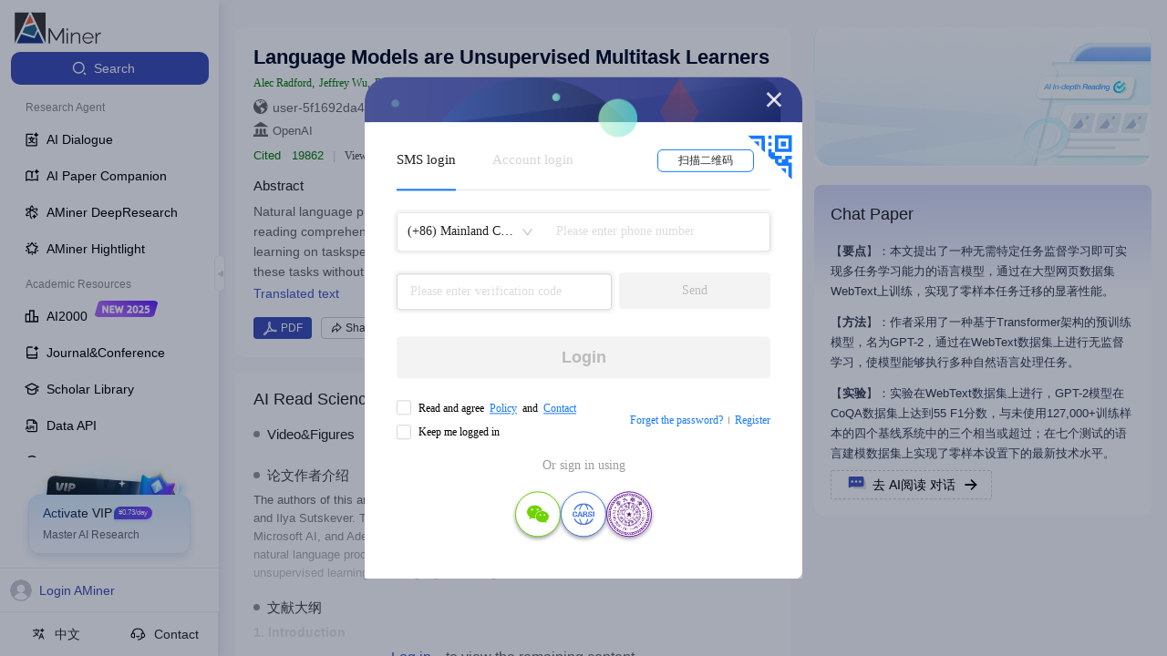

--- FILE ---
content_type: text/css
request_url: https://ssr.aminer.cn/public/aminer__core__pub.a543c467.chunk.css
body_size: 3617
content:
.a-aminer-components-pops-org-org-link-content{max-width:360px;width:360px}.a-aminer-components-pops-org-org-link-content .a-aminer-components-pops-org-org-link-orgName{white-space:nowrap;overflow:hidden;text-overflow:ellipsis;display:block;max-width:360px;font-size:14px;line-height:18px;font-weight:500;color:#666}.a-aminer-components-pops-org-org-link-content .a-aminer-components-pops-org-org-link-orgName:hover{color:#4759c5}.a-aminer-components-pops-org-org-link-content .a-aminer-components-pops-org-org-link-desc{margin-top:6px;font-size:12px;display:-webkit-box;-webkit-box-orient:vertical;-webkit-line-clamp:3;overflow:hidden;color:#666}.a-aminer-components-pops-org-org-link-content .a-aminer-components-pops-org-org-link-desc .a-aminer-components-pops-org-org-link-other{font-size:13px;color:#4759c5}.a-aminer-components-pops-org-org-link-name{cursor:pointer;transition:all .25s;color:#6b6b6b!important}.a-aminer-components-pops-org-org-link-name:hover{border-bottom:1px dotted #788490}.a-aminer-components-pops-org-org-link-Popover{padding:0}.a-aminer-components-pops-org-org-link-Popover .ant-popover-arrow{display:none!important}.a-aminer-components-pops-org-org-link-Popover .ant-popover-inner{box-shadow:0 0 5px #d3d3d3;background:#fff}.a-aminer-components-pops-org-org-link-Popover .ant-popover-inner-content{background:#fff;display:flex;padding:8px 6px;width:100%;height:96px}.a-aminer-core-pub-index-btn-style-1{background:#fff;border:1px solid #dfdfdf;border-radius:2px;outline:none;cursor:pointer}.a-aminer-core-pub-index-btn-style-2{border-radius:2px;border:none;outline:none;cursor:pointer}.a-aminer-core-pub-index-ant-input-affix-wrapper:before{content:none}.a-aminer-core-pub-index-commented{padding:18px;border-radius:10px;position:relative;background-color:#fff}.a-aminer-core-pub-index-commented .a-aminer-core-pub-index-noData{display:flex;flex-direction:column}.a-aminer-core-pub-index-commented .a-aminer-core-pub-index-noData>img{width:150px;height:106px;margin-bottom:14px}.a-aminer-core-pub-index-commented .a-aminer-core-pub-index-noData>span:nth-child(2){font-size:14px;font-weight:400;color:#797979}.a-aminer-core-pub-index-commented .a-aminer-core-pub-index-noData>span:nth-child(3){margin-top:15px;font-size:15px;font-weight:400;color:#4759c5;margin-bottom:40px}.a-aminer-core-pub-index-commented>div{position:relative;z-index:1}.a-aminer-core-pub-index-commented.a-aminer-core-pub-index-affixFlag>div:nth-child(3)>div:first-child{max-height:calc(100vh - 290px)!important}.a-aminer-core-pub-index-commented>div:nth-child(3)>div:first-child{max-height:calc(100vh - 360px)!important}.a-aminer-core-pub-index-commented .a-aminer-core-pub-index-bg{position:absolute;top:0;left:0;right:0;width:100%;height:120px;background:linear-gradient(180deg,#d5dbf8,hsla(0,0%,100%,0));border-radius:8px 8px 0 0;opacity:1}.a-aminer-core-pub-index-commented.a-aminer-core-pub-index-mobileCommented{margin-top:10px;border-radius:0;background-color:#fff}.a-aminer-core-pub-index-commented.a-aminer-core-pub-index-mobileCommented .a-aminer-core-pub-index-bg{display:none}.a-aminer-core-pub-index-commented.a-aminer-core-pub-index-mobileCommented>div:nth-child(2){margin-bottom:10px!important}.a-aminer-core-pub-index-commented.a-aminer-core-pub-index-mobileCommented>div:nth-child(3)>div>div{margin-top:10px!important}.a-aminer-core-pub-index-commented .ant-form-item{margin-bottom:0}.a-aminer-core-pub-index-commented .a-aminer-core-pub-index-title{font-size:18px;font-weight:500;color:#222;margin-bottom:16px}.a-aminer-core-pub-index-commented .a-aminer-core-pub-index-content{margin-top:12px;padding:0}.a-aminer-core-pub-index-commented .a-aminer-core-pub-index-content .a-aminer-core-pub-index-tags{display:flex;flex-wrap:wrap}.a-aminer-core-pub-index-commented .a-aminer-core-pub-index-content .a-aminer-core-pub-index-tags .a-aminer-core-pub-index-tag{border-radius:2px;border:1px solid #bcc7ae;height:21px;margin-right:8px;display:flex;line-height:19px;align-items:center;margin-bottom:8px}.a-aminer-core-pub-index-commented .a-aminer-core-pub-index-content .a-aminer-core-pub-index-tags .a-aminer-core-pub-index-tag .a-aminer-core-pub-index-count{background:#bcc7ae;color:#fff;width:20px;text-align:center}.a-aminer-core-pub-index-commented .a-aminer-core-pub-index-content .a-aminer-core-pub-index-tags .a-aminer-core-pub-index-tag .a-aminer-core-pub-index-label{padding:0 5px;max-width:300px;white-space:nowrap;overflow:hidden;text-overflow:ellipsis}.a-aminer-core-pub-index-commented .a-aminer-core-pub-index-content .a-aminer-core-pub-index-tags .a-aminer-core-pub-index-tag .a-aminer-core-pub-index-opr{width:20px;color:#bcc7ae;text-align:center;cursor:pointer;display:flex;justify-content:center;align-items:center}.a-aminer-core-pub-index-commented .a-aminer-core-pub-index-content .a-aminer-core-pub-index-tags .a-aminer-core-pub-index-tag.a-aminer-core-pub-index-user{border-color:#4caf50}.a-aminer-core-pub-index-commented .a-aminer-core-pub-index-content .a-aminer-core-pub-index-tags .a-aminer-core-pub-index-tag.a-aminer-core-pub-index-user .a-aminer-core-pub-index-count{background:#4caf50}.a-aminer-core-pub-index-commented .a-aminer-core-pub-index-content .a-aminer-core-pub-index-tags .a-aminer-core-pub-index-tag.a-aminer-core-pub-index-user .a-aminer-core-pub-index-opr{color:#4caf50}.a-aminer-core-pub-index-commented .a-aminer-core-pub-index-content textarea{resize:none;padding:6px 10px;outline:none;font-size:13px;line-height:18px;color:#444}.a-aminer-core-pub-index-commented .a-aminer-core-pub-index-content .ant-form-item{margin-bottom:0;margin-top:8px}.a-aminer-core-pub-index-commented input{width:100%;display:block;white-space:normal;word-wrap:break-word;word-break:break-all}.a-aminer-core-pub-index-commented textarea{resize:none;width:100%;border-color:#d7d7d7;border-radius:2px;font-size:13px;line-height:18px;color:#444;padding:6px 10px;outline:none;margin-bottom:8px}.a-aminer-core-pub-index-commented .a-aminer-core-pub-index-commit{display:flex;justify-content:flex-end;margin-bottom:25px;margin-top:10px}.a-aminer-core-pub-index-commented .a-aminer-core-pub-index-commit button{border:1px solid #3f81bd;background:#f5f5f5;width:80px;height:30px;outline:none;cursor:pointer}.a-aminer-core-pub-index-commented .a-aminer-core-pub-index-commentList{border-top:1px solid #e8e8e8;padding-left:0}.a-aminer-core-pub-index-commented .a-aminer-core-pub-index-commentList .a-aminer-core-pub-index-item{padding:10px 0;display:flex}.a-aminer-core-pub-index-commented .a-aminer-core-pub-index-commentList .a-aminer-core-pub-index-item .a-aminer-core-pub-index-imageBox{width:48px;height:53px;margin-right:10px;min-width:48px;display:flex;align-items:center}.a-aminer-core-pub-index-commented .a-aminer-core-pub-index-commentList .a-aminer-core-pub-index-item .a-aminer-core-pub-index-imageBox img{width:100%}.a-aminer-core-pub-index-commented .a-aminer-core-pub-index-commentList .a-aminer-core-pub-index-item .a-aminer-core-pub-index-content{font-family:"Helvetica Neue";flex-grow:1}.a-aminer-core-pub-index-commented .a-aminer-core-pub-index-commentList .a-aminer-core-pub-index-item .a-aminer-core-pub-index-content .a-aminer-core-pub-index-name{font-size:14px;font-weight:500;color:#222;margin-bottom:0}.a-aminer-core-pub-index-commented .a-aminer-core-pub-index-commentList .a-aminer-core-pub-index-item .a-aminer-core-pub-index-content .a-aminer-core-pub-index-text{font-size:12px;color:#373737;margin-bottom:10px}.a-aminer-core-pub-index-commented .a-aminer-core-pub-index-commentList .a-aminer-core-pub-index-item .a-aminer-core-pub-index-content .a-aminer-core-pub-index-infos{width:100%;font-size:13px;display:flex;justify-content:space-between}.a-aminer-core-pub-index-commented .a-aminer-core-pub-index-commentList .a-aminer-core-pub-index-item .a-aminer-core-pub-index-content .a-aminer-core-pub-index-infos .a-aminer-core-pub-index-btns .a-aminer-core-pub-index-btn{margin-right:20px;line-height:15px}.a-aminer-core-pub-index-commented .a-aminer-core-pub-index-commentList .a-aminer-core-pub-index-item .a-aminer-core-pub-index-content .a-aminer-core-pub-index-infos .a-aminer-core-pub-index-btns .a-aminer-core-pub-index-btn:last-child{margin-right:0}.a-aminer-core-pub-index-commented .a-aminer-core-pub-index-commentList .a-aminer-core-pub-index-item .a-aminer-core-pub-index-content .a-aminer-core-pub-index-infos .a-aminer-core-pub-index-btns .a-aminer-core-pub-index-btn .a-aminer-core-pub-index-label{color:#4759c5;cursor:pointer;margin-left:2px}.a-aminer-core-pub-index-commented .a-aminer-core-pub-index-commentList .a-aminer-core-pub-index-item .a-aminer-core-pub-index-content .a-aminer-core-pub-index-infos .a-aminer-core-pub-index-btns .a-aminer-core-pub-index-btn .a-aminer-core-pub-index-num{color:#ec6f17;position:relative;top:-1px;margin-left:2px}.a-aminer-core-pub-index-commented .a-aminer-core-pub-index-commentList .a-aminer-core-pub-index-item .a-aminer-core-pub-index-content .a-aminer-core-pub-index-infos .a-aminer-core-pub-index-time{color:#a0a0a0}.a-aminer-core-pub-index-titleBox{margin-top:14px;display:flex;flex-direction:column}.a-aminer-core-pub-index-titleBox .a-aminer-core-pub-index-keyTitle{font-size:15px;font-weight:500;color:#222;margin-bottom:6px}.a-aminer-core-pub-index-titleBox .a-aminer-core-pub-index-titleKeys{display:flex;align-items:center;flex-wrap:wrap}.a-aminer-core-pub-index-titleBox .a-aminer-core-pub-index-titleKeys>span{margin-right:6px;font-size:14px;font-weight:400;color:#666;line-height:20px}.a-aminer-core-pub-index-article{width:100%;color:#333;max-width:2000px;padding-left:15px;padding-right:15px;margin:0 auto;display:flex;flex-direction:row;justify-content:space-around;padding-top:30px;max-width:1440px;height:100vh;overflow-y:auto}.a-aminer-core-pub-index-article .a-aminer-core-pub-index-textContent{padding:24px 0}.a-aminer-core-pub-index-article .a-aminer-core-pub-index-textContent .a-aminer-core-pub-index-textTitle{font-size:14px;font-weight:400;color:#777;line-height:20px;margin-bottom:6px}.a-aminer-core-pub-index-article .a-aminer-core-pub-index-textContent .a-aminer-core-pub-index-textInfo{font-size:12px;font-weight:400;color:#999;line-height:20px}.a-aminer-core-pub-index-article .a-aminer-core-pub-index-textContent .a-aminer-core-pub-index-textInfo>a{color:#999}.a-aminer-core-pub-index-article .author-line{overflow:hidden;display:-webkit-box;text-overflow:ellipsis;-webkit-box-orient:vertical;-webkit-line-clamp:3}@media (max-width:768px){.a-aminer-core-pub-index-article{padding:0!important}}.a-aminer-core-pub-index-article .a-aminer-core-pub-index-left{--legend_bottom:10px;width:var(--width_left)}.a-aminer-core-pub-index-article .a-aminer-core-pub-index-left .a-aminer-core-pub-index-legend{font-size:1.33333333em;font-family:Roboto-Regular,Roboto;font-weight:400;color:#00193a;margin-bottom:var(--legend_bottom)}.a-aminer-core-pub-index-article .a-aminer-core-pub-index-content{width:100%;min-height:80vh;flex:1 1;margin-right:20px;max-width:calc(100% - 400px)}@media (max-width:998px){.a-aminer-core-pub-index-article .a-aminer-core-pub-index-content{margin-right:0;max-width:100%}}.a-aminer-core-pub-index-article .a-aminer-core-pub-index-content .btns_box .cat_list{right:0}.a-aminer-core-pub-index-article .a-aminer-core-pub-index-content .btns_box .cat_list .name{text-align:left}.a-aminer-core-pub-index-article .a-aminer-core-pub-index-content .miscLine{margin-top:7px}.a-aminer-core-pub-index-article .a-aminer-core-pub-index-content .miscLine .citation{color:#067c08}.a-aminer-core-pub-index-article .a-aminer-core-pub-index-content .miscLine .citation strong{font-weight:400}.a-aminer-core-pub-index-article .a-aminer-core-pub-index-content .miscLine .views span{color:#545454!important}.a-aminer-core-pub-index-article .a-aminer-core-pub-index-content .category_list .category_item .color svg{bottom:3px}.a-aminer-core-pub-index-article .a-aminer-core-pub-index-content .background{background-color:#fff;border-radius:10px;padding:20px}.a-aminer-core-pub-index-article .a-aminer-core-pub-index-content .background .ant-skeleton>span:first-child{font-size:18px;font-weight:500;color:#222;line-height:21px}.a-aminer-core-pub-index-article .a-aminer-core-pub-index-content .background .commentsBox{max-height:none;overflow-y:visible}.a-aminer-core-pub-index-article .a-aminer-core-pub-index-content .background .commentsBox .otherCommit{position:-webkit-sticky;position:sticky;bottom:40px;z-index:1000}@media (max-width:768px){.a-aminer-core-pub-index-article .a-aminer-core-pub-index-content .background .commentsBox .otherCommit{position:unset;bottom:unset}}.a-aminer-core-pub-index-article .a-aminer-core-pub-index-content .background .commentsBox .commentList{max-height:520px;overflow-y:auto}@media (max-width:768px){.a-aminer-core-pub-index-article .a-aminer-core-pub-index-content .background .commentsBox .commentList{max-height:420px}}.a-aminer-core-pub-index-article .a-aminer-core-pub-index-content .background .mainTitle{font-size:18px;font-weight:500;color:#222;line-height:21px}.a-aminer-core-pub-index-article .a-aminer-core-pub-index-content .background .stitle{font-size:15px;font-weight:500;color:#222;line-height:18px}.a-aminer-core-pub-index-article .a-aminer-core-pub-index-content .background .titleline{display:flex;flex-direction:row;margin-bottom:6px;font-size:24px;font-weight:700}.a-aminer-core-pub-index-article .a-aminer-core-pub-index-content .background .titleline .pdf-icon{margin-right:5px;margin-bottom:2px;color:#ff5e5c;vertical-align:middle}.a-aminer-core-pub-index-article .a-aminer-core-pub-index-content .background .titleline .titleInner{line-height:25px;display:flex;flex-wrap:wrap;font-size:24px;font-weight:700;max-width:100%}.a-aminer-core-pub-index-article .a-aminer-core-pub-index-content .background .titleline .titleInner .text{font-size:22px;font-weight:700;color:#000e28;line-height:26px;display:-webkit-box;-webkit-line-clamp:5;-webkit-box-orient:vertical;overflow:hidden}.a-aminer-core-pub-index-article .a-aminer-core-pub-index-content .background .titleline .titleInner .mathjax *{display:inline-block!important;margin:0!important}.a-aminer-core-pub-index-article .a-aminer-core-pub-index-content .background .titleline .titleInner .btnWrap{width:270px}.a-aminer-core-pub-index-article .a-aminer-core-pub-index-content .background .titleline .titleInner .btnWrap .downloadBtn{border-radius:2px;border:1px solid #d5d5d5;background-color:#fff;color:#797979;padding:0 8px;height:24px;margin-left:10px;display:inline-flex;align-items:center;font-size:13px}.a-aminer-core-pub-index-article .a-aminer-core-pub-index-content .background .titleline .titleInner .btnWrap .downloadBtn svg{margin-right:4px}.a-aminer-core-pub-index-article .a-aminer-core-pub-index-content .background .titleline .rightconner{display:flex}.a-aminer-core-pub-index-article .a-aminer-core-pub-index-content .background .tagLine{display:flex;align-items:center;margin-bottom:15px;flex-wrap:wrap}.a-aminer-core-pub-index-article .a-aminer-core-pub-index-content .background .tagLine .label{display:inline-block;padding:0 10px;margin-left:8px;font-size:12px;color:#fff;border-radius:9px;height:18px;line-height:18px;background:#ec6b10;font-family:"PingFang SC";vertical-align:middle}.a-aminer-core-pub-index-article .a-aminer-core-pub-index-content .background .authorLine{margin-top:12px}.a-aminer-core-pub-index-article .a-aminer-core-pub-index-content .background .authorLine .author_label{color:#444!important}.a-aminer-core-pub-index-article .a-aminer-core-pub-index-content .background .authorcontent{display:flex}.a-aminer-core-pub-index-article .a-aminer-core-pub-index-content .background .authorcontent .authoritem{margin-right:10px;font-size:11px;font-weight:400;color:#444}.a-aminer-core-pub-index-article .a-aminer-core-pub-index-content .a-aminer-core-pub-index-confInfo{font-size:14px;color:#6b6b6b;margin-top:5px;margin-bottom:0}.a-aminer-core-pub-index-article .a-aminer-core-pub-index-content .a-aminer-core-pub-index-confInfo svg{font-size:16px;text-align:center;margin-right:5px;line-height:28px}.a-aminer-core-pub-index-article .a-aminer-core-pub-index-content .a-aminer-core-pub-index-confInfo.a-aminer-core-pub-index-orgInfo{display:flex;flex-wrap:wrap;align-items:center;font-size:13px;font-weight:400;text-overflow:ellipsis;overflow:hidden;display:-webkit-box;-webkit-line-clamp:2;-webkit-box-orient:vertical}.a-aminer-core-pub-index-article .a-aminer-core-pub-index-content .a-aminer-core-pub-index-confInfo.a-aminer-core-pub-index-orgInfo>span:last-child{margin-right:0}.a-aminer-core-pub-index-article .a-aminer-core-pub-index-content .a-aminer-core-pub-index-confInfo .a-aminer-core-pub-index-spans{display:inline-block;max-width:500px;padding-top:2px;text-align:center;margin-right:8px;overflow:hidden;white-space:nowrap;text-overflow:ellipsis}.a-aminer-core-pub-index-article .a-aminer-core-pub-index-content .a-aminer-core-pub-index-confInfo .a-aminer-core-pub-index-spans :hover{overflow:visible}.a-aminer-core-pub-index-article .a-aminer-core-pub-index-content .a-aminer-core-pub-index-confInfo .a-aminer-core-pub-index-infoTag{background-color:#fdfdfd;border-radius:5px;line-height:16px;border:1px dashed #979797;font-size:12px;font-weight:400;margin-left:8px;padding:2px}.a-aminer-core-pub-index-article .a-aminer-core-pub-index-rightBar{position:-webkit-sticky;position:sticky;top:0;width:370px;height:80vh;overflow-y:auto}.a-aminer-core-pub-index-article .a-aminer-core-pub-index-rightBar .a-aminer-core-pub-index-pub_html{position:relative;margin-bottom:20px;border-radius:10px;overflow:hidden}.a-aminer-core-pub-index-article .a-aminer-core-pub-index-rightBar .a-aminer-core-pub-index-pub_html img{width:100%}.a-aminer-core-pub-index-article .a-aminer-core-pub-index-rightBar .a-aminer-core-pub-index-pub_html .a-aminer-core-pub-index-pub_html_content{position:absolute;inset:0;display:flex;justify-content:flex-start;align-items:center;padding-left:30px}.a-aminer-core-pub-index-article .a-aminer-core-pub-index-rightBar .a-aminer-core-pub-index-pub_html .a-aminer-core-pub-index-pub_html_content .a-aminer-core-pub-index-pub_html_title{font-size:20px;font-weight:500;background:linear-gradient(90deg,rgba(0,94,255,.9),rgba(0,0,0,.9) 17.51%);background-clip:text;-webkit-background-clip:text;-webkit-text-fill-color:transparent;margin-bottom:10px}.a-aminer-core-pub-index-article .a-aminer-core-pub-index-rightBar .a-aminer-core-pub-index-pub_html .a-aminer-core-pub-index-pub_html_content .a-aminer-core-pub-index-pub_html_btn{padding:8px 20px;background:linear-gradient(93deg,rgba(144,227,255,.1) .25%,rgba(143,167,255,.1) 47.83%,rgba(133,119,255,.1) 98.2%),linear-gradient(91deg,rgba(0,142,255,.9),rgba(0,56,255,.9) 52%,rgba(0,85,255,.9));color:#fff;font-weight:500;cursor:pointer;display:flex;align-items:center;justify-content:center;border-radius:8px;-webkit-user-select:none;-moz-user-select:none;user-select:none}.a-aminer-core-pub-index-article .a-aminer-core-pub-index-rightBar .a-aminer-core-pub-index-pub_html .a-aminer-core-pub-index-pub_html_content .a-aminer-core-pub-index-pub_html_btn .a-aminer-core-pub-index-load{width:20px;height:20px;animation:a-aminer-core-pub-index-rotate 1s linear infinite;margin-right:6px}.a-aminer-core-pub-index-article .a-aminer-core-pub-index-rightBar .download{display:flex;flex-direction:row;margin-bottom:20px}.a-aminer-core-pub-index-article .a-aminer-core-pub-index-rightBar .download .ppt{margin-left:10px}.a-aminer-core-pub-index-hideLayoutArticle{padding-left:0;padding-right:0;padding-top:0;--gap:0}.a-aminer-core-pub-index-hideLayoutArticle .a-aminer-core-pub-index-content{max-width:100%;margin-right:0}.a-aminer-core-pub-index-hideLayoutArticle .a-aminer-core-pub-index-content .a-aminer-core-pub-index-pub_html{position:relative;margin-bottom:20px;margin-top:20px;border-radius:10px;width:100%;height:105px;background:url(https://cdn.aminer.cn/assets/69492106c1957b000c859277-loading-ai.png) no-repeat 50%;background-size:100% 100%;overflow:hidden;display:flex;align-items:center;justify-content:space-between;padding-right:calc(45px + 10%);padding-left:23px}.a-aminer-core-pub-index-hideLayoutArticle .a-aminer-core-pub-index-content .a-aminer-core-pub-index-pub_html .a-aminer-core-pub-index-airead_left .a-aminer-core-pub-index-airead_title{display:flex;align-items:center;margin-bottom:8px}.a-aminer-core-pub-index-hideLayoutArticle .a-aminer-core-pub-index-content .a-aminer-core-pub-index-pub_html .a-aminer-core-pub-index-airead_left .a-aminer-core-pub-index-airead_title img{width:24px;height:24px;margin-right:8px}.a-aminer-core-pub-index-hideLayoutArticle .a-aminer-core-pub-index-content .a-aminer-core-pub-index-pub_html .a-aminer-core-pub-index-airead_left .a-aminer-core-pub-index-airead_title .a-aminer-core-pub-index-airead_cicle{width:3px;height:3px;border-radius:50%;background:#181a1a;margin:0 8px}.a-aminer-core-pub-index-hideLayoutArticle .a-aminer-core-pub-index-content .a-aminer-core-pub-index-pub_html .a-aminer-core-pub-index-airead_left .a-aminer-core-pub-index-airead_title span{font-weight:600;color:#181a1a;font-size:16px}.a-aminer-core-pub-index-hideLayoutArticle .a-aminer-core-pub-index-content .a-aminer-core-pub-index-pub_html .a-aminer-core-pub-index-airead_left .a-aminer-core-pub-index-airead_title span.a-aminer-core-pub-index-color{background:linear-gradient(90deg,rgba(0,94,255,.9),rgba(0,0,0,.9) 17.51%);background-clip:text;-webkit-background-clip:text;-webkit-text-fill-color:transparent}.a-aminer-core-pub-index-hideLayoutArticle .a-aminer-core-pub-index-content .a-aminer-core-pub-index-pub_html .a-aminer-core-pub-index-airead_left .a-aminer-core-pub-index-airead_desc{color:#606a78;font-size:12px;line-height:16px}.a-aminer-core-pub-index-hideLayoutArticle .a-aminer-core-pub-index-content .a-aminer-core-pub-index-pub_html .a-aminer-core-pub-index-airead_right{display:flex;align-items:center;justify-content:center;width:143px;border-radius:8px;background:linear-gradient(93deg,rgba(144,227,255,.1) .25%,rgba(143,167,255,.1) 47.83%,rgba(133,119,255,.1) 98.2%),linear-gradient(91deg,rgba(0,142,255,.9),rgba(0,56,255,.9) 52%,rgba(0,85,255,.9));color:#fff;font-weight:500;cursor:pointer;height:40px;line-height:40px;-webkit-user-select:none;-moz-user-select:none;user-select:none}@keyframes a-aminer-core-pub-index-rotate{0%{transform:rotate(0deg)}to{transform:rotate(1turn)}}.a-aminer-core-pub-index-hideLayoutArticle .a-aminer-core-pub-index-content .a-aminer-core-pub-index-pub_html .a-aminer-core-pub-index-airead_right .a-aminer-core-pub-index-load{width:20px;height:20px;animation:a-aminer-core-pub-index-rotate 1s linear infinite;margin-right:6px}.a-aminer-core-pub-index-hideLayoutArticle .a-aminer-core-pub-index-content .background{padding:8px}.a-aminer-core-pub-index-renderTree{display:flex;position:relative;margin-top:10px;max-height:250px}.a-aminer-core-pub-index-renderTree .a-aminer-core-pub-index-pdfLoad{cursor:pointer;width:326px;height:92px;border-radius:9px;padding:6px;display:flex;flex-direction:column;align-items:center;justify-content:center;overflow:hidden;position:absolute;background-color:#fff;z-index:10;top:50%;left:50%;transform:translate(-50%,-50%);border:1px dotted #8fae7c!important}.a-aminer-core-pub-index-renderTree .a-aminer-core-pub-index-pdfLoad .a-aminer-core-pub-index-pdfLoad_text{display:flex;align-items:center;justify-content:center}.a-aminer-core-pub-index-renderTree .a-aminer-core-pub-index-pdfLoad .a-aminer-core-pub-index-pdfLoad_text>span>svg{width:36px;height:36px;color:#e65a55}.a-aminer-core-pub-index-renderTree .a-aminer-core-pub-index-pdfLoad .a-aminer-core-pub-index-pdfLoad_text>div{font-size:14px;font-family:PingFangSC-Regular,PingFang SC;font-weight:400;color:#424e59}.a-aminer-core-pub-index-renderTree .a-aminer-core-pub-index-layer{width:100%;height:100%;position:absolute;top:0;right:0;bottom:0;left:0;z-index:1;background-color:hsla(0,0%,100%,.7)}.a-aminer-core-pub-index-renderTree .a-aminer-core-pub-index-example{min-height:220px;padding:10px 0;position:relative;width:100%;overflow:hidden}.a-aminer-core-pub-index-renderTree .a-aminer-core-pub-index-example>img{width:100%;height:100%;-o-object-fit:cover;object-fit:cover}.a-aminer-core-pub-index-renderTree .a-aminer-core-pub-index-example .a-aminer-core-pub-index-topExampleText{font-size:14px;font-weight:600;color:#fff;line-height:20px;position:absolute;top:0;left:0;width:77px;height:32px;background:#ff5562;border-radius:16px 0 16px 0;display:flex;align-items:center;justify-content:center}.a-aminer-core-pub-index-renderTree .a-aminer-core-pub-index-example .a-aminer-core-pub-index-topList{display:flex;justify-content:space-around;align-items:center;margin-left:100px}.a-aminer-core-pub-index-renderTree .a-aminer-core-pub-index-example .a-aminer-core-pub-index-topList .a-aminer-core-pub-index-topItem{font-size:14px;font-weight:500;color:#424e59}@media (max-width:768px){.a-aminer-core-pub-index-renderTree .a-aminer-core-pub-index-example .a-aminer-core-pub-index-topList>div:nth-child(5),.a-aminer-core-pub-index-renderTree .a-aminer-core-pub-index-example .a-aminer-core-pub-index-topList>div:nth-child(6),.a-aminer-core-pub-index-renderTree .a-aminer-core-pub-index-example .a-aminer-core-pub-index-topList>div:nth-child(7){display:none}}.a-aminer-core-pub-index-renderTree .a-aminer-core-pub-index-example .a-aminer-core-pub-index-mainTitle{margin-top:10px;margin-left:24px;font-size:16px}.a-aminer-core-pub-index-renderTree .a-aminer-core-pub-index-example ul{padding-right:20px;margin-top:10px;font-size:12px;font-weight:400;list-style:unset}@media screen and (max-width:1500px){.a-aminer-core-pub-index-article{--width_right:25%;--gap:3%}}@media screen and (max-width:1000px){.a-aminer-core-pub-index-article{--gap:2%;--width_left:30%}.a-aminer-core-pub-index-article .a-aminer-core-pub-index-rightBar{display:none}}@media screen and (max-width:768px){.a-aminer-core-pub-index-article{width:100%;padding-left:20px;padding-right:0;--gap:3%}}.a-aminer-core-pub-index-lists{padding:10px 0}.a-aminer-core-pub-index-lists .a-aminer-core-pub-index-list{font-size:14px;cursor:pointer;color:#333;font-weight:800;line-height:22px;margin-bottom:4px;border-bottom:1px dashed #ccc;padding:4px 0}.a-aminer-core-pub-index-lists .a-aminer-core-pub-index-list:last-child{margin-bottom:0}.a-aminer-core-pub-index-lists .a-aminer-core-pub-index-list:hover{color:#3e4fb8}.a-aminer-core-pub-index-tabChanges{display:inline-flex;align-items:center;border:1px solid #e6e6e6;border-radius:5px;height:28px;line-height:28px;background-color:#edeffb;overflow:hidden}.a-aminer-core-pub-index-tabChanges .a-aminer-core-pub-index-tabChange{padding:0 15px;cursor:pointer;-webkit-user-select:none;-moz-user-select:none;user-select:none;color:#4759c5;font-size:13px;font-weight:500}.a-aminer-core-pub-index-tabChanges .a-aminer-core-pub-index-tabChange.a-aminer-core-pub-index-active{background-color:#fff;border:1px solid #e6e6e6;border-left:0;border-radius:5px;color:#666}.a-aminer-core-pub-index-tabChanges .a-aminer-core-pub-index-tabChange:last-child.a-aminer-core-pub-index-active{border:1px solid #e6e6e6;border-right:0}.a-aminer-core-pub-index-sciInfo{margin-top:3px;color:#939598;display:flex;justify-content:flex-start;align-items:center;grid-gap:10px;gap:10px}

--- FILE ---
content_type: application/javascript
request_url: https://ssr.aminer.cn/public/layouts.c993c17c.async.js
body_size: 2782
content:
(window["webpackJsonp"]=window["webpackJsonp"]||[]).push([[57],{"+ego":function(t,e,r){"use strict";r.r(e);var n=r("k1fw"),o=r("9og8"),i=r("cDcd"),a=r.n(i),c=r("9kvl"),u=r("7bjz"),l=r("cdWW");function s(){s=function(){return e};var t,e={},r=Object.prototype,n=r.hasOwnProperty,o=Object.defineProperty||function(t,e,r){t[e]=r.value},i="function"==typeof Symbol?Symbol:{},a=i.iterator||"@@iterator",c=i.asyncIterator||"@@asyncIterator",u=i.toStringTag||"@@toStringTag";function l(t,e,r){return Object.defineProperty(t,e,{value:r,enumerable:!0,configurable:!0,writable:!0}),t[e]}try{l({},"")}catch(t){l=function(t,e,r){return t[e]=r}}function f(t,e,r,n){var i=e&&e.prototype instanceof m?e:m,a=Object.create(i.prototype),c=new S(n||[]);return o(a,"_invoke",{value:k(t,r,c)}),a}function h(t,e,r){try{return{type:"normal",arg:t.call(e,r)}}catch(t){return{type:"throw",arg:t}}}e.wrap=f;var p="suspendedStart",v="suspendedYield",y="executing",d="completed",g={};function m(){}function w(){}function b(){}var L={};l(L,a,(function(){return this}));var E=Object.getPrototypeOf,x=E&&E(E(T([])));x&&x!==r&&n.call(x,a)&&(L=x);var O=b.prototype=m.prototype=Object.create(L);function j(t){["next","throw","return"].forEach((function(e){l(t,e,(function(t){return this._invoke(e,t)}))}))}function _(t,e){function r(o,i,a,c){var u=h(t[o],t,i);if("throw"!==u.type){var l=u.arg,s=l.value;return s&&"object"==typeof s&&n.call(s,"__await")?e.resolve(s.__await).then((function(t){r("next",t,a,c)}),(function(t){r("throw",t,a,c)})):e.resolve(s).then((function(t){l.value=t,a(l)}),(function(t){return r("throw",t,a,c)}))}c(u.arg)}var i;o(this,"_invoke",{value:function(t,n){function o(){return new e((function(e,o){r(t,n,e,o)}))}return i=i?i.then(o,o):o()}})}function k(e,r,n){var o=p;return function(i,a){if(o===y)throw Error("Generator is already running");if(o===d){if("throw"===i)throw a;return{value:t,done:!0}}for(n.method=i,n.arg=a;;){var c=n.delegate;if(c){var u=N(c,n);if(u){if(u===g)continue;return u}}if("next"===n.method)n.sent=n._sent=n.arg;else if("throw"===n.method){if(o===p)throw o=d,n.arg;n.dispatchException(n.arg)}else"return"===n.method&&n.abrupt("return",n.arg);o=y;var l=h(e,r,n);if("normal"===l.type){if(o=n.done?d:v,l.arg===g)continue;return{value:l.arg,done:n.done}}"throw"===l.type&&(o=d,n.method="throw",n.arg=l.arg)}}}function N(e,r){var n=r.method,o=e.iterator[n];if(o===t)return r.delegate=null,"throw"===n&&e.iterator.return&&(r.method="return",r.arg=t,N(e,r),"throw"===r.method)||"return"!==n&&(r.method="throw",r.arg=new TypeError("The iterator does not provide a '"+n+"' method")),g;var i=h(o,e.iterator,r.arg);if("throw"===i.type)return r.method="throw",r.arg=i.arg,r.delegate=null,g;var a=i.arg;return a?a.done?(r[e.resultName]=a.value,r.next=e.nextLoc,"return"!==r.method&&(r.method="next",r.arg=t),r.delegate=null,g):a:(r.method="throw",r.arg=new TypeError("iterator result is not an object"),r.delegate=null,g)}function I(t){var e={tryLoc:t[0]};1 in t&&(e.catchLoc=t[1]),2 in t&&(e.finallyLoc=t[2],e.afterLoc=t[3]),this.tryEntries.push(e)}function F(t){var e=t.completion||{};e.type="normal",delete e.arg,t.completion=e}function S(t){this.tryEntries=[{tryLoc:"root"}],t.forEach(I,this),this.reset(!0)}function T(e){if(e||""===e){var r=e[a];if(r)return r.call(e);if("function"==typeof e.next)return e;if(!isNaN(e.length)){var o=-1,i=function r(){for(;++o<e.length;)if(n.call(e,o))return r.value=e[o],r.done=!1,r;return r.value=t,r.done=!0,r};return i.next=i}}throw new TypeError(typeof e+" is not iterable")}return w.prototype=b,o(O,"constructor",{value:b,configurable:!0}),o(b,"constructor",{value:w,configurable:!0}),w.displayName=l(b,u,"GeneratorFunction"),e.isGeneratorFunction=function(t){var e="function"==typeof t&&t.constructor;return!!e&&(e===w||"GeneratorFunction"===(e.displayName||e.name))},e.mark=function(t){return Object.setPrototypeOf?Object.setPrototypeOf(t,b):(t.__proto__=b,l(t,u,"GeneratorFunction")),t.prototype=Object.create(O),t},e.awrap=function(t){return{__await:t}},j(_.prototype),l(_.prototype,c,(function(){return this})),e.AsyncIterator=_,e.async=function(t,r,n,o,i){void 0===i&&(i=Promise);var a=new _(f(t,r,n,o),i);return e.isGeneratorFunction(r)?a:a.next().then((function(t){return t.done?t.value:a.next()}))},j(O),l(O,u,"Generator"),l(O,a,(function(){return this})),l(O,"toString",(function(){return"[object Generator]"})),e.keys=function(t){var e=Object(t),r=[];for(var n in e)r.push(n);return r.reverse(),function t(){for(;r.length;){var n=r.pop();if(n in e)return t.value=n,t.done=!1,t}return t.done=!0,t}},e.values=T,S.prototype={constructor:S,reset:function(e){if(this.prev=0,this.next=0,this.sent=this._sent=t,this.done=!1,this.delegate=null,this.method="next",this.arg=t,this.tryEntries.forEach(F),!e)for(var r in this)"t"===r.charAt(0)&&n.call(this,r)&&!isNaN(+r.slice(1))&&(this[r]=t)},stop:function(){this.done=!0;var t=this.tryEntries[0].completion;if("throw"===t.type)throw t.arg;return this.rval},dispatchException:function(e){if(this.done)throw e;var r=this;function o(n,o){return c.type="throw",c.arg=e,r.next=n,o&&(r.method="next",r.arg=t),!!o}for(var i=this.tryEntries.length-1;i>=0;--i){var a=this.tryEntries[i],c=a.completion;if("root"===a.tryLoc)return o("end");if(a.tryLoc<=this.prev){var u=n.call(a,"catchLoc"),l=n.call(a,"finallyLoc");if(u&&l){if(this.prev<a.catchLoc)return o(a.catchLoc,!0);if(this.prev<a.finallyLoc)return o(a.finallyLoc)}else if(u){if(this.prev<a.catchLoc)return o(a.catchLoc,!0)}else{if(!l)throw Error("try statement without catch or finally");if(this.prev<a.finallyLoc)return o(a.finallyLoc)}}}},abrupt:function(t,e){for(var r=this.tryEntries.length-1;r>=0;--r){var o=this.tryEntries[r];if(o.tryLoc<=this.prev&&n.call(o,"finallyLoc")&&this.prev<o.finallyLoc){var i=o;break}}i&&("break"===t||"continue"===t)&&i.tryLoc<=e&&e<=i.finallyLoc&&(i=null);var a=i?i.completion:{};return a.type=t,a.arg=e,i?(this.method="next",this.next=i.finallyLoc,g):this.complete(a)},complete:function(t,e){if("throw"===t.type)throw t.arg;return"break"===t.type||"continue"===t.type?this.next=t.arg:"return"===t.type?(this.rval=this.arg=t.arg,this.method="return",this.next="end"):"normal"===t.type&&e&&(this.next=e),g},finish:function(t){for(var e=this.tryEntries.length-1;e>=0;--e){var r=this.tryEntries[e];if(r.finallyLoc===t)return this.complete(r.completion,r.afterLoc),F(r),g}},catch:function(t){for(var e=this.tryEntries.length-1;e>=0;--e){var r=this.tryEntries[e];if(r.tryLoc===t){var n=r.completion;if("throw"===n.type){var o=n.arg;F(r)}return o}}throw Error("illegal catch attempt")},delegateYield:function(e,r,n){return this.delegate={iterator:T(e),resultName:r,nextLoc:n},"next"===this.method&&(this.arg=t),g}},e}var f=function(t){Object(i["useRef"])(!1);var e=t.children,r=t.preventRender,n=t.location;t.user;Object(i["useEffect"])((function(){var t;"object"===typeof window&&-1===(null===n||void 0===n||null===(t=n.pathname)||void 0===t?void 0:t.indexOf("institution"))&&window.scrollTo(0,0)}),[n]);var o=Object(i["useMemo"])((function(){return a.a.createElement(c["d"],{encodeSpecialCharacters:!1},a.a.createElement("link",{href:"https://cdn.aminer.cn/assets/69719dd9ccc146000c599d98-favicon.ico",rel:"icon",type:"image/x-icon"}),l["a"].ICONFONT_LINK&&a.a.createElement("script",{src:l["a"].ICONFONT_LINK}))}),[]);return r?a.a.createElement(a.a.Fragment,null):a.a.createElement(a.a.Fragment,null,o,e)};f.getInitialProps=function(){var t=Object(o["a"])(s().mark((function t(e){var r,o,i,a,c;return s().wrap((function(t){while(1)switch(t.prev=t.next){case 0:if(r=e.isServer,o=e.store,i=e.isCompanyIp,r){t.next=3;break}return t.abrupt("return");case 3:return a=o.getState(),c=a.global,t.abrupt("return",{global:Object(n["a"])(Object(n["a"])({},c),{},{isCompanyIp:i})});case 5:case"end":return t.stop()}}),t)})));return function(e){return t.apply(this,arguments)}}(),e["default"]=Object(u["c"])(Object(u["d"])((function(t){var e=t.global,r=t.auth;return{preventRender:e.preventRender,user:r.user}})))(f)}}]);